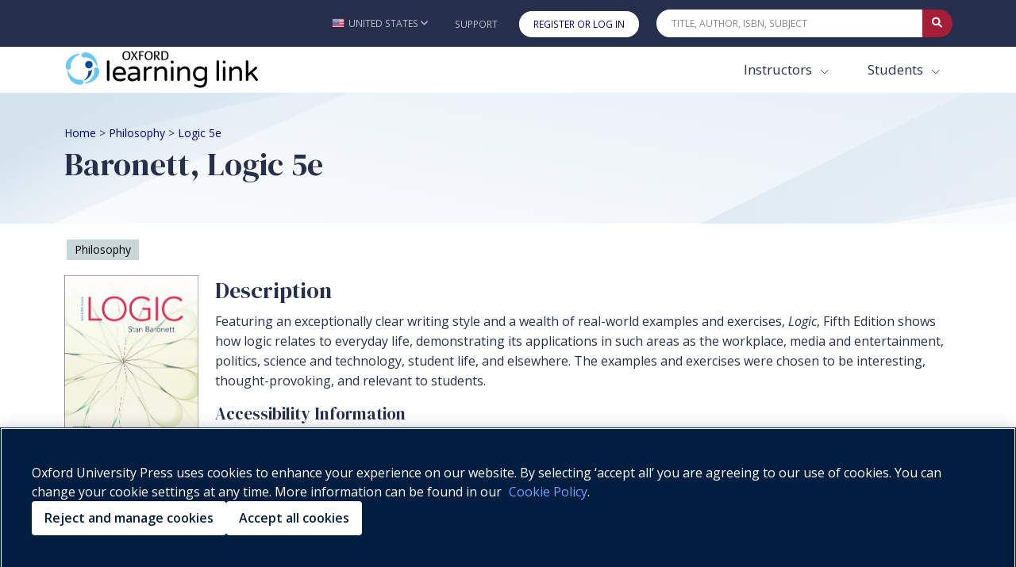

--- FILE ---
content_type: text/html; charset=utf-8
request_url: https://learninglink.oup.com/access/baronett5e
body_size: 15005
content:
<!DOCTYPE html>
<!--[if IE 8]> <html lang="en" class="ie8"> <![endif]-->
<!--[if IE 9]> <html lang="en" class="ie9"> <![endif]-->
<!--[if IE]> <html lang="en"> <![endif]-->
<!--[if !IE]><!--> <html lang="en"> <!--<![endif]-->

<head>

    
      <script>
          (function() {
              //fetching the domain name from env to comapre with current URL to determine whether or not the request is proxy
              //eg: arc-next.oup-arc.com is standard url and other domains are considered as proxy,like iws etc
              var arcDomain = "learninglink.oup.com";
              var isProxy = !window.location.hostname.includes(arcDomain);

              if (!isProxy) {
                
        var script = document.createElement("script");
        script.src = "https://cdn-ukwest.onetrust.com/consent/01910bb7-08d4-723a-9fcb-b619b81f0da1/OtAutoBlock.js";
        ;
        script.type = "text/javascript";
document.head.appendChild(script);
                
        var script = document.createElement("script");
        script.src = "https://cdn-ukwest.onetrust.com/scripttemplates/otSDKStub.js";
        ;
        script.type = "text/javascript";
script.setAttribute("charset", "UTF-8");
script.setAttribute("data-domain-script", "01910bb7-08d4-723a-9fcb-b619b81f0da1");
document.head.appendChild(script);
                
        var script = document.createElement("script");
        ;
        script.text = "function OptanonWrapper() { }";;
        script.type = "text/javascript";
document.head.appendChild(script);
            }
          })();
      </script>
  
    <!-- Google Tag Manager (GA4)-->
    
    <!-- End Google Tag Manager (GA4)-->
    
    <!-- Google Tag Manager -->
    
    <!-- End Google Tag Manager -->
          <title>Logic 5e - Oxford Learning Link</title>

    <!-- Meta -->
    <meta charset="utf-8">
    <meta name="viewport" content="width=device-width, initial-scale=1.0">
    <meta name="description" content="">
    <meta name="author" content="">
    

    <!-- Favicon -->
        <link rel="shortcut icon" href="/img/favicon.ico">

    <!-- Google Fonts -->
    <link href="https://fonts.googleapis.com/css?family=Barlow:300,400,400i,500,700%7CAlegreya:400" rel="stylesheet">
    
    <link rel="stylesheet" href="https://fonts.googleapis.com/css2?family=DM+Serif+Display&family=Open+Sans:ital,wght@0,300;0,400;0,500;0,600;0,700;0,800;1,300;1,400;1,500;1,600;1,700;1,800&display=swap">
    
    <link rel="stylesheet" href="https://cdnjs.cloudflare.com/ajax/libs/bootstrap/5.0.0/css/bootstrap.min.css" integrity="sha512-NZ19NrT58XPK5sXqXnnvtf9T5kLXSzGQlVZL9taZWeTBtXoN3xIfTdxbkQh6QSoJfJgpojRqMfhyqBAAEeiXcA==" crossorigin="anonymous">
    
    <link href="https://maxcdn.bootstrapcdn.com/font-awesome/4.7.0/css/font-awesome.min.css" rel="stylesheet" integrity="sha384-wvfXpqpZZVQGK6TAh5PVlGOfQNHSoD2xbE+QkPxCAFlNEevoEH3Sl0sibVcOQVnN" crossorigin="anonymous">
    
    
    <link rel="stylesheet" href="https://cdn.datatables.net/1.10.24/css/jquery.dataTables.min.css" integrity="sha384-DN+p0TZbymSf3/9eO1hUms7UTLKleVVdZM3++HP8/0hHYdgjUW7/dei+Jd0U45oF" crossorigin="anonymous" type="text/css">
    
    <link rel="stylesheet" href="/vendor/icon-hs/style.css">
    <link rel="stylesheet" href="/vendor/icon-material/material-icons.css">
    <link rel="stylesheet" href="/vendor/icon-line-pro/style.css">
    
    <!-- Combined and minified css, using gulp -->
    <link rel="stylesheet" href="/build/css/stylesheet.css">
    <style>
    		#imager-large:focus{
    			outline: 3px #a61d37 dashed !important;
    		}
    </style>

    <!-- CSS Customization TODO: add these later-->
    <!--<link rel="stylesheet" href="/css/dark-blue.css" id="style_color">
    <link rel="stylesheet" href="/css/blnd.css">-->

<!--
    <script src="/vendor/jquery/jquery.min.js"></script>
-->
    <script
  src="https://code.jquery.com/jquery-3.2.1.min.js"
  integrity="sha256-hwg4gsxgFZhOsEEamdOYGBf13FyQuiTwlAQgxVSNgt4="
  crossorigin="anonymous"></script>
<!--
    <script src="/vendor/jquery-migrate/jquery-migrate.min.js"></script>
-->
<script
  src="https://code.jquery.com/jquery-migrate-3.0.0.min.js"
  integrity="sha256-JklDYODbg0X+8sPiKkcFURb5z7RvlNMIaE3RA2z97vw="
  crossorigin="anonymous"></script>

  <link rel="stylesheet" href="https://code.jquery.com/ui/1.12.1/themes/base/jquery-ui.css">

  <script src="https://code.jquery.com/ui/1.12.1/jquery-ui.min.js" crossorigin="anonymous"></script>

    <script src="/js/hs.core.js"></script>

    <script src="/js/custom/polyfills.js"></script>

    <!--font-awesome version 6.0 -->
<!--
    <script src="https://kit.fontawesome.com/3add447835.js" crossorigin="anonymous"></script>
-->
  <link rel="stylesheet" href="https://cdnjs.cloudflare.com/ajax/libs/font-awesome/6.0.0/css/all.min.css">
  <link href="/vendor/select2/select2.min.css" rel="stylesheet" />
  <script src="/vendor/select2/select2.min.js"></script>

    <script src="https://www.google.com/recaptcha/api.js?onload=initializeRecaptchas&render=explicit" async defer></script>

	<!-- Global site tag (gtag.js) - Google Analytics -->
	
	<script async src="/vendor/google-analytics/gtag-prod.js"></script>
	
	<script>
	  var userId = '';
	  var courseId = '';
	  var allowedReferrerId = '';
		window.dataLayer = window.dataLayer || [];
		function gtag(){dataLayer.push(arguments);}
		gtag('js', new Date());
	  gtag('config', 'G-R73EBNEP6L', {'oll_user_id': userId ? userId : undefined, 'course_id': courseId ? courseId : undefined, 'allowed_referrer_id': allowedReferrerId ? allowedReferrerId : undefined});
	  function sendEventOnEvent(event) {
	    var self = this;
	    event.preventDefault();
	    function resumeDefault(a) {
	      if (redirectTo) {
	        if (self.id === 'downloadFile') {
	          window.location = redirectTo;
	          return false;
	        }
	        else {
	          return true;
	        }
	      }
	      else {
	        $(a.id).off('click').click();
	      }
	    };
	    try {
	      var target = event.currentTarget;
	      var attributes = target.attributes;
	      var category = attributes.gacategory.value;
	      var action = attributes.gaaction.value + ": " + event.type;
	      var label = attributes.galabel.value;
	      var value = attributes.gavalue.value;
	      if (attributes.garedirect) {
	        var redirectTo = attributes.garedirect.value;
	      }
	    } catch (e) {
	      resumeDefault(self);
	    }
	    if (!category || !action) {
	      resumeDefault(self);
	    }
	    else {
	      let params = {
	        'event_category': category,
	        'event_label': label,
	        'value': value
	      };
	      if (redirectTo) {
	        function callback() {
	          if(self.id === 'downloadFile') {
	            window.location = redirectTo;
	            return false;
	          }
	          else {
	            return true;
	          }
	        };
	        params.transport_type = 'beacon';
	        params.event_callback = callback;
	      }
	      gtag('event', action, params);
	    }
	  };
	  function sendGAEvent(action, params) {
	    gtag('event', action, params);
	  }
	  let currentFile = null;
	  function initAudioEventTracking(event) {
	    let self = this;
	    let target = event.currentTarget;
	    let attributes = target.attributes;
	    let product = attributes.gaproduct.value;
	    let resource = attributes.garesource.value;
	    let value = 1;
	    if(!currentFile || currentFile !== resource) {
	      $('#audioStreamer').off('play').off('pause').off('ended');
	      setTimeout(function() {
	        $('#audioStreamer').attr('gacategory', product).attr('galabel', resource).attr('gaaction', 'Audio');
	        $('#audioStreamer').on('play', sendEventOnEvent);
	        $('#audioStreamer').on('pause', sendEventOnEvent);
	        $('#audioStreamer').on('ended', sendEventOnEvent);
	        //on first play trigger the play event
	        gtag('event', 'Audio: play', {
	          'event_category': product,
	          'event_label': resource,
	          'value': value
	        });
	      }, 500);
	    }
	    currentFile = resource;
	  }
	  function sendRCEvent( event ){
	    let allFrames = $('iframe.iframe-assessment');
	    let totalFrameNum = allFrames.length;
	    let gaEvent = '';
	    $('iframe.iframe-assessment').each(function( index ) {
	      let realIndex = index + 1;
	      if(this.style.display === 'block'){
	        gaEvent = 'RC: ' + $(event.currentTarget).attr('class').substring(0, 4) + ' go to page ' + realIndex;
	        if(realIndex === totalFrameNum) {
	          gaEvent = 'RC: ' + $(event.currentTarget).attr('class').substring(0, 4) + ' go to last page';
	        }
	        gtag('event', gaEvent, {
	          'event_category': product,
	          'event_label': resource,
	          'value': 0
	        });
	      }
	    });
	  }
	  $(document).ready(
	    function() {
	      $('#streamingVideo').on('play', sendEventOnEvent);
	      $('#streamingVideo').on('pause', sendEventOnEvent);
	      $('#streamingVideo').on('ended', sendEventOnEvent);
	      $('#streamingAudio').on('play', sendEventOnEvent);
	      $('#streamingAudio').on('pause', sendEventOnEvent);
	      $('#streamingAudio').on('ended', sendEventOnEvent);
	      $('#downloadFile').on('click', sendEventOnEvent);
	      $('.streamingAudio').on('click', initAudioEventTracking);
	      $('.type_Download article').on('click', function(e) {
	        //don't sendEventOnEvent if a link doesn't require ga, e.g. sign in
	        if (!e.target.attributes.href || e.target.attributes.gaaction) {
	          sendEventOnEvent(e);
	        }
	      });
	      $('.downloadPartialIcon').on('click', function(event) {
	        window.location = event.currentTarget.attributes.garedirect.value;
	      });
	      $('.nextResourceCollectionBtn, .prevResourceCollectionBtn').on('click', sendRCEvent);
	    }
	  );
	  $(document).ajaxSend(
	    function (event, request, settings) {
	      let postUrl = settings.url;
	      if(postUrl === '/access/content/evaluate') {
	        sendGAEvent(content + ': submission', {
	          'event_category': product,
	          'event_label': resource,
	          'value': 1
	        });
	      }
	    }
	  );
	  let product = "baronett5e";
	  let resource = "";
	  let content = "";
	  sendGAEvent('Product: load', {
	    'event_category': product,
	    'event_label': '',
	    'value': 1
	  });
	</script>
	



</head>

<body class="header-fixed">

<!-- Google Tag Manager (noscript) (GA4)-->

<!-- End Google Tag Manager (noscript) (GA4)-->

<!-- Google Tag Manager (noscript) -->
<!-- End Google Tag Manager (noscript) -->



<div class="wrapper">
    <a tabindex="-1" aria-hidden="true"
      class="skip-main btn align-items-center g-color-white g-bg-primary g-font-size-16 g-rounded-30 g-px-30 g-py-13"
      href="#body">Skip to main content</a>
    <!-- Header -->
    <header id="js-header" class="u-header">
    	<div class="u-header__section">
    			<!-- Topbar -->
    			<div class="g-bg-main">
    			  <div class="container g-py-5" role="navigation" aria-label="Top Bar">
    			    <ul class="list-inline d-flex align-items-center g-mb-0">
    			      <!-- Locale -->
    			      <li class="list-inline-item g-pos-rel ms-lg-auto">
    			        <a id="country-selector-invoker"
    			          aria-haspopup="true" role="button" aria-label="United States - Change Country"
    			          class="d-flex align-items-center u-link-v5 g-color-white-opacity-0_7 g-color-white--hover g-font-size-12 text-uppercase g-pl-0 g-pl-10--lg g-pr-10 g-py-15"
    			          href="#"  data-bs-toggle="modal" data-bs-target="#countryModal">
    			          <img id="country-selector-image" alt="" src="/img/icons/flags/United%20States%20of%20America(USA).png"
    			            class="img-fluid g-width-16 g-mr-5" />
    			          <span id="country-selector-name">United States</span>
    			          <i aria-hidden="true" class="g-ml-3 fa fa-angle-down"></i>
    			        </a>
    			      
    			      </li>
    			      <!-- End Locale -->
    			      <!-- Jump To -->
    			      <li class="list-inline-item g-pos-rel c-wml">
    			        <a id="jump-to-dropdown-invoker" class="d-block d-lg-none u-link-v5 g-color-white-opacity-0_7 g-color-white--hover g-font-size-12 text-uppercase g-py-7" href="#"
    			           aria-controls="jump-to-dropdown"
    			           aria-expanded="false"
    			           data-dropdown-target="#jump-to-dropdown"
    			           data-dropdown-type="css-animation"
    			           data-dropdown-duration="50"
    			           data-dropdown-delay="50"
    			           data-dropdown-hide-on-scroll="true"
    			           data-dropdown-animation-in="fadeIn"
    			           data-dropdown-animation-out="fadeOut">
    			          Jump To
    			          <i aria-hidden="true" class="g-ml-3 fa fa-angle-down"></i>
    			        </a>
    			        <ul id="jump-to-dropdown" class="list-unstyled u-shadow-v39 g-brd-around g-brd-4 g-brd-white g-bg-secondary g-pos-abs g-left-0 g-z-index-99 g-mt-13"
    			            aria-labelledby="jump-to-dropdown-invoker">
    			          
    			         <li class="dropdown-item g-brd-bottom g-brd-2 g-brd-white g-px-0 g-py-2">
    			            <a id="jump-to-support" class="nav-link g-color-main g-color-primary--hover g-bg-secondary-dark-v2--hover g-font-size-default" role="button" href="https://support.learninglink.oup.com/">Support</a>
    			          </li>
    			          <li class="dropdown-item g-px-0 g-py-2">
    			            <a id="jump-to-signin"class="nav-link g-color-white g-bg-primary g-bg-primary-light-v1--hover g-font-size-default" role="button" href="/ollSignin">Register or Log In</a>
    			          </li>
    			        </ul>
    			      </li>
    			      <!-- End Jump To -->
    			      <!-- Links -->
    			      
    			      <li class="list-inline-item d-none d-lg-inline-block">
    			        <a href="https://support.learninglink.oup.com/" class="u-link-v5 g-color-white-opacity-0_7 g-color-white--hover g-font-size-12 text-uppercase g-px-10 g-py-15">Support</a>
    			      </li>
    			        <li class="list-inline-item d-none d-lg-inline-block">
    			          <a id="header-signin-button" class="u-link-v5 u-shadow-v19 g-color-white--hover g-bg-white g-bg-primary--hover g-font-size-12 text-uppercase g-rounded-20 g-px-18 g-py-8 g-ml-10" role="button" href="/ollSignin">Register or Log In</a>
    			        </li>
    			      <!-- End Links -->
    			      <!-- Search -->
    			      <li class="list-inline-item g-ml-15--lg ms-auto c-mn col-xl-4 col-lg-4 col-md-5 col-sm-7 col-7">
    			        <form id="searchform-1" class="input-group u-shadow-v19 g-brd-primary--focus g-rounded-20">
    			          <input id="quicksearch"
    			            class="form-control g-brd-none g-bg-white g-font-size-12 text-uppercase g-rounded-left-20 g-pl-20 g-py-9"
    			            type="search" aria-label="Quick Search" placeholder="Title, Author, ISBN, Subject"
    			            onkeydown=" var e = event || window.event; if (e.keyCode == 13) { e.preventDefault(); document.getElementById('quicksearch-btn').click(); } ">
    			          <button id="clear-search" type="button" aria-label="Clear search" style="border: none;cursor: pointer;color: black;display: none;font-size: 10px;background: white;">✕</button>
    			          <button id="quicksearch-btn"
    			            class="btn input-group-addon d-flex align-items-center g-brd-none g-color-white g-bg-primary g-bg-primary-light-v1--hover g-font-size-13 g-rounded-right-20 g-transition-0_2"
    			            type="button" aria-label="Submit Quick Search"
    			            onClick="if (document.getElementById('quicksearch').value.trim().length>0) { document.location='/search/'+document.getElementById('quicksearch').value.trim().toLowerCase(); }">
    			            <i class="fa fa-search"></i>
    			          </button>
    			        </form>
    			      </li>
    			      <!-- End Search -->
    			    </ul>
    			  </div>
    			</div>
    			<!-- End Topbar -->
    			<div id="stickynav" class="g-bg-white " data-responsive="true" >
    			  <div class="container">
    			    <!--Nav-->
    			    <nav style="flex-wrap: nowrap;" class="js-mega-menu navbar navbar-expand-lg g-px-0 g-py-5 g-py-0--lg">
    			      <!-- Logo -->
    			      <a class="navbar-brand g-max-width-300 c-w-100" href="/" aria-label="Oxford Learning Link">
    			        <img class="img-fluid g-hidden-lg-down" src="/img/logo/logoLink.png" alt="Oxford Learning Link">
    			        <img class="img-fluid g-width-220 g-hidden-md-down g-hidden-xl-up" src="/img/logo/logoLink.png" alt="Oxford Learning Link">
    			        <img class="img-fluid g-width-250 g-hidden-lg-up" src="/img/logo/logoLink.png" alt="Oxford Learning Link">
    			      </a>
    			      <!-- End Logo -->
    			      <!-- Responsive Toggle Button -->
    			      <button class="navbar-toggler navbar-toggler-right btn g-line-height-1 g-brd-none g-pa-0" type="button"
    			              title="Toggle navigation hamburger button"
    			              aria-label="Toggle navigation hamburger button"
    			              aria-expanded="false"
    			              aria-controls="navBar"
    			              data-bs-toggle="collapse"
    			              data-bs-target="#navBar">
    			        <span class="hamburger hamburger--slider g-px-0">
    			          <span class="hamburger-box">
    			            <span class="hamburger-inner"></span>
    			          </span>
    			        </span>
    			      </button>
    			      <!-- End Responsive Toggle Button -->
    			      <!-- Navigation -->
    			      <div id="navBar" class="collapse navbar-collapse">
    			        <ul class="navbar-nav align-items-lg-center g-py-10 g-py-0--lg ms-auto">
    			          <!--Harcoded Links Start-->
    			          <li style="margin-right:3px" class="nav-item ">
    			            <div class="dropdown" style="margin-right: 14px">
    			              <button class="btn dropdown-toggle nav-link g-color-primary--hover g-font-size-15 g-font-size-17--xl g-px-15 g-py-5 g-py-10--lg bg-white" type="button" id="dropdownInstructor" data-bs-toggle="dropdown" aria-haspopup="true" aria-expanded="false">
    			                Instructors
    			              </button>
    			              <div class="dropdown-menu dropdown-menu-right rounded-0 mt-0 border-white pt-3 pb-3" aria-labelledby="dropdownInstructor" style="opacity: 1;box-shadow: 0px 3px 6px #00000029;
    			      ">
    			                <a href="/search/?audience=Instructor&start=0&limit=50" class="dropdown-item nav-link g-color-primary--hover g-font-size-15 g-font-size-17--xl g-px-15 g-py-5 g-py-10--lg">Browse Products</a>
    			                <a href="/instructors" class="dropdown-item nav-link g-color-primary--hover g-font-size-15 g-font-size-17--xl g-px-15 g-py-5 g-py-10--lg">Getting Started</a>
    			              </div>
    			            </div>
    			      		</li>
    			      		<li class="nav-item">
    			            <div class="dropdown">
    			              <button class="btn dropdown-toggle nav-link g-color-primary--hover g-font-size-15 g-font-size-17--xl g-px-15 g-py-5 g-py-10--lg bg-white" type="button" id="dropdownStudent" data-bs-toggle="dropdown" aria-haspopup="true" aria-expanded="false">
    			                Students
    			              </button>
    			              <div class="dropdown-menu dropdown-menu-right rounded-0 mt-0 border-white pt-3 pb-3" aria-labelledby="dropdownStudent" style="opacity: 1;box-shadow: 0px 3px 6px #00000029;
    			      ">
    			                <a href="/search/?audience=Student&start=0&limit=50" class="dropdown-item nav-link g-color-primary--hover g-font-size-15 g-font-size-17--xl g-px-15 g-py-5 g-py-10--lg">Browse Products</a>
    			                <a href="/students" class="dropdown-item nav-link g-color-primary--hover g-font-size-15 g-font-size-17--xl g-px-15 g-py-5 g-py-10--lg">Getting Started</a>
    			              </div>
    			            </div>
    			      		</li>
    			          <!--Harcoded Links End-->
    			        </ul>
    			      </div>
    			      <!-- End Navigation -->
    			    </nav>
    			    <!-- End Nav -->
    			  </div>
    			</div>
    	</div>
    </header>
	<div id="body" tabindex="-1" role="main" aria-label="main content">
    <script>
    	$(document).ready(function(){
    
          $.ajax({
                    type: 'GET',
                    url: '/messageTime/getFlashMessageTime',
                    data: {
                      user: "",
                      content: "" || "60659444e7eb3f00188dfe64"
                    },
                    dataType: 'json'
                }).done(function (response) {
                       if (response !== null) {
                        var diff =  ((new Date().getTime() - response.time)/(1000)).toFixed(1);
    					var hours = diff/(60*60);
    					if(!response.time || (response.time && hours >6)){
    						/*
    						if time does not exist(user didn't close the flash)
    						or the time when a user had closed the flash message , was before 6 hours,
    					    then only display the flash with 15 seconds timeout
    						*/
    						$('.alert-dismissable-flashmessage').finish().show().delay(15000).fadeOut("fast");
    					}
                       }
                  });
    	$('.close').click(function(e){
    // save the current time when user closes the flash message
        e.preventDefault();
    	$.ajax({
              type: 'POST',
              url: '/messageTime/saveFlashMessageTime',
              data: {
                flashMessageTime : new Date().getTime(),
    			user : "",
    			content: "" || "60659444e7eb3f00188dfe64"
              },
              dataType: 'json',
              encode: true
            })
        })
     })
    </script>
		<!-- banner -->
		<div class="g-bg-img-hero" style="background-image: url(/include/svg/svg-bg1.svg);">
		  <div class="container g-py-20 g-py-40--lg">
		    <!-- Breadcrumbs -->
		    <nav id='bcDefault' class='crumbList' aria-label='Breadcrumbs'><ol><li><a aria-label="Breadcrumb Home" href="/">Home</a></li><li><span aria-hidden="true"> > </span><a aria-label="Breadcrumb Philosophy" href="/search/?discipline=Philosophy">Philosophy</a></li><li><span aria-hidden="true"> > </span><a aria-current="page" aria-label="Breadcrumb Logic 5e" href="baronett5e">Logic 5e</a></li></ol></nav>
		<nav id='bc562008580290e9994a9f5af4' class='crumbList' aria-label='Breadcrumbs' style='display:none;'><ol><li><a aria-label="Breadcrumb Home" href="/">Home</a></li><li><span aria-hidden="true"> > </span><a aria-label="Breadcrumb Philosophy" href="/search/?discipline=Philosophy">Philosophy</a></li><li><span aria-hidden="true"> > </span><a aria-current="page" aria-label="Breadcrumb Logic 5e" href="baronett5e">Logic 5e</a></li></ol></nav>
		
		    <h1 class="g-font-size-40--md">Baronett, Logic 5e</h1>
		    <!-- End Breadcrumbs -->
		  </div>
		</div>
		<!-- end banner-->
		<!-- view body -->
		<!--
    implemented accessible tabs as per:
    https://a11y.nicolas-hoffmann.net/tabs/
-->
<script src="/js/lib/jquery-accessible-tabs.js"></script>

<!--=== Container Part ===-->
<div class="container">
  <div class="content">
    <div class="row g-my-20" role="region" aria-label="product">
      <!--filters start-->
      <!--filters end-->
      <!--discipline tags-->
      <ul class="w-100 ps-3 disciplineTagList">
				<li class="disciplineTag me-2">Philosophy</li>
      </ul>
      <div class=" col-sm-2 g-hidden-xs-down">
          <img class="img-fluid" alt="" title="" src="/protected/files/product/cover/1629319261914-9780197602362.png" >      </div>
      <div id="alphaSort" class=" col-10" >
            <h2>Description</h2>
            <div class="small-h-tags"><p>Featuring an exceptionally clear writing style and a wealth of real-world examples and exercises, <em>Logic</em>, Fifth Edition shows how logic relates to everyday life, demonstrating its applications in such areas as the workplace, media and entertainment, politics, science and technology, student life, and elsewhere. The examples and exercises were chosen to be interesting, thought-provoking, and relevant to students.</p>
              <h4>Accessibility Information</h4>
              <div>
                <iframe src="https://a11y-panel.vitalsource.com?vbid=9780197602362" width="100%" height="100%"  allowfullscreen style="border: 1px solid #ccc !important" > </iframe>
              </div>
            </div>
            
            <h2 id="resourcesFor">Resources for Logic 5e</h2>
            <span class="authorSearchResultNum visually-hidden" aria-live="assertive"></span>
            <div id="noResults" class="d-none">
              <i class="fa fa-info-circle fa-5x mb-4" aria-hidden="true"></i>
              <p class="h4">No results were found</p>
              <p>Suggestions:</p>
              <ul>
                <li>Make sure the author's name is spelled correctly</li>
                <li>Make sure you are in the right Discipline</li>
                <li>Try searching only the last name</li>
              </ul>
            </div>
              <div onclick="window.location='/access/baronett5e-instructor-resources';"
              	class="productHovering u-shadow-v5 g-bg-white g-brd-around g-brd-gray-light-v4 g-line-height-1 g-pa-10 g-mb-20 searchResult" data-relevance="" data-title="Logic 5e Instructor Resources" data-author="Baronett">
              	<div class="row g-hidden-xs-down">
              		<div class="col-3 col-lg-2">
              				<img class="img-fluid" src="/protected/files/product/cover/1629319261914-9780197602362.png" alt="">
              		</div>
              		<div class="col-9 col-lg-10 u-carousel--v4 g-min-height-80">
              			<div id="606594d5714e0100182f3a3e-xs-down" class="row group-Instructor ">
              				<div class="col-10">
              					<h3 class="sanSerif titleHovering mb-10"><a class="u-link-v5 g-color-darkblue g-color-primary--hover g-font-size-18" href="/access/baronett5e-instructor-resources">Logic 5e Instructor Resources</a></h3>
              				</div>
              				<div class="col-2">
              					<div class="updated-recently-true"><i class='fa fa-bell' aria-hidden='true'></i></div>
              					<div class="updated-sincelast-"><i class='fa fa-bell' aria-hidden='true'></i></div>
              					<div class="Published-product">
              							<i class='fa fa-2x fa-star-half-o' aria-hidden='true'></i>
              					</div>
              				</div>
              			</div>
              			<p class="author__Baronett"> Baronett</p>
              			<div class="small-h-tags"><p>Instructor Resources for Baronett, <em>Logic</em> 5e, including:</p> <ul> <li>Answers to in-text exercises</li> <li>Test Bank (in multiple forms and formats)</li> <li>PowerPoint Slides</li> </ul></div>
              			<ul class="w-100 mt-3 ps-0 disciplineTagList audienceTagList">
              			</ul>
              		</div>
              	</div>
              	<div class="row g-hidden-sm-up">
              		<div class="col-5">
              				<img class="img-fluid" src="/protected/files/product/cover/1629319261914-9780197602362.png" alt="">
              		</div>
              		<div class="col-7 u-carousel--v4 g-min-height-80">
              			<div id="606594d5714e0100182f3a3e-sm-up" class="row group-Instructor ">
              				<div class="col-12">
              					<h3 class="sanSerif titleHovering mb-10"><a class="u-link-v5 g-color-darkblue g-color-primary--hover g-font-size-18" href="/access/baronett5e-instructor-resources">Logic 5e Instructor Resources</a></h3>
              				</div>
              			</div>
              			<p class="author__Baronett"> Baronett</p>
              			<p>Instructor Resources for Baronett, <em>Logic</em> 5e, including:</p> <ul> <li>Answers to in-text exercises</li> <li>Test Bank (in multiple forms and formats)</li> <li>PowerPoint Slides</li> </ul>
              		</div>
              	</div>
              </div>
              <div onclick="window.location='/access/baronett5e-student-resources';"
              	class="productHovering u-shadow-v5 g-bg-white g-brd-around g-brd-gray-light-v4 g-line-height-1 g-pa-10 g-mb-20 searchResult" data-relevance="" data-title="Logic 5e Student Resources" data-author="Baronett">
              	<div class="row g-hidden-xs-down">
              		<div class="col-3 col-lg-2">
              				<img class="img-fluid" src="/protected/files/product/cover/1629319261914-9780197602362.png" alt="">
              		</div>
              		<div class="col-9 col-lg-10 u-carousel--v4 g-min-height-80">
              			<div id="606595998fa8bf0011f36336-xs-down" class="row group-Student ">
              				<div class="col-10">
              					<h3 class="sanSerif titleHovering mb-10"><a class="u-link-v5 g-color-darkblue g-color-primary--hover g-font-size-18" href="/access/baronett5e-student-resources">Logic 5e Student Resources</a></h3>
              				</div>
              				<div class="col-2">
              					<div class="updated-recently-false"><i class='fa fa-bell' aria-hidden='true'></i></div>
              					<div class="updated-sincelast-"><i class='fa fa-bell' aria-hidden='true'></i></div>
              					<div class="Published-product">
              							<i class='fa fa-2x fa-star-half-o' aria-hidden='true'></i>
              					</div>
              				</div>
              			</div>
              			<p class="author__Baronett"> Baronett</p>
              			<div class="small-h-tags"><h2>Sample resources are available for Chapters 1 and 6</h2> <p>Student Resources for Baronett, <em>Logic</em> 5e, including:</p> <ul> <li>Enhanced e-book</li> <li>Practice exercises</li> <li>Video Tutorials for selected exercises in the text</li> <li>Lightboard videos</li> <li>Chapter Guides</li> <li>Chapter tip sheets</li> <li>Flashcards</li> </ul></div>
              			<ul class="w-100 mt-3 ps-0 disciplineTagList audienceTagList">
              			</ul>
              		</div>
              	</div>
              	<div class="row g-hidden-sm-up">
              		<div class="col-5">
              				<img class="img-fluid" src="/protected/files/product/cover/1629319261914-9780197602362.png" alt="">
              		</div>
              		<div class="col-7 u-carousel--v4 g-min-height-80">
              			<div id="606595998fa8bf0011f36336-sm-up" class="row group-Student ">
              				<div class="col-12">
              					<h3 class="sanSerif titleHovering mb-10"><a class="u-link-v5 g-color-darkblue g-color-primary--hover g-font-size-18" href="/access/baronett5e-student-resources">Logic 5e Student Resources</a></h3>
              				</div>
              			</div>
              			<p class="author__Baronett"> Baronett</p>
              			<h2>Sample resources are available for Chapters 1 and 6</h2> <p>Student Resources for Baronett, <em>Logic</em> 5e, including:</p> <ul> <li>Enhanced e-book</li> <li>Practice exercises</li> <li>Video Tut...</li></ul>
              		</div>
              	</div>
              </div>
      </div>
    </div>
    </div>
  </div>
</div>
<div class="container">
</div>
<!--=== End Container Part ===-->

<script src="https://unpkg.com/dompurify@2.3.8/dist/purify.js" integrity="sha384-v0Iv3sH9uO8L0ib97y1IBqqoA3WUxyygLk99Xmp56lZrxu551yg77t4Ad2P5m1d9" crossorigin="anonymous"></script>
<script src="/js/components/hs.tabs-accessible.js"></script>

<script>
  const TABBING_TIMEOUT = 200;
  const isReplaced = false;

  function setCookie(name,value,days) {
    var expires = "";
    if (days) {
        var date = new Date();
        date.setTime(date.getTime() + (days*24*60*60*1000));
        expires = "; expires=" + date.toUTCString();
    }
    document.cookie = name + "=" + (value || "")  + expires + "; path=/";
  }

  function getCookie(name) {
    var nameEQ = name + "=";
    var ca = document.cookie.split(';');
    for(var i=0;i < ca.length;i++) {
        var c = ca[i];
        while (c.charAt(0)==' ') c = c.substring(1,c.length);
        if (c.indexOf(nameEQ) == 0) return c.substring(nameEQ.length,c.length);
    }
    return null;
  }

  $('.close').click(function() {
    if(isReplaced) {
      let productList = getCookie('replacedProductList') == null ? [] : getCookie('replacedProductList').split(',') ;
      let product = window.location.href.split('#')[0].split('/');

      product = product[product.length -1];
      if(productList.indexOf(product) === -1) {
        productList.push(product)
        setCookie('replacedProductList', productList, 365);
      }
    }
  })

  $('.lastVistedProduct').click(function() {
      let product = window.location.href.split('#')[0].split('/');
      product = product[product.length -1];
      setCookie('lastVistedProduct', product, 7);
  })

  $(document).on('ready', function () {
    $(body).on("click", ".js-tablist__link", function(e) {
      $('[role="tabpanel"]').removeClass('active');

      setTimeout(function() {
        $('[role="tabpanel"]#' +  $(e.target).attr('aria-controls')).addClass('active');
      }, TABBING_TIMEOUT)
    });


    // initialization of tabs
    setTimeout(function() {
      $.HSCore.components.HSTabsAccessible.init('[role="tablist"]');

      // Change hash for page-reload
      $('a[data-bs-toggle="tab"]').on('shown.bs.tab', function (e) {
          window.location.hash = e.target.hash;
      });


    }, TABBING_TIMEOUT)

    setTimeout(function() {
      if ($('[role="tabpanel"]').length > 0) {
        $('[role="tabpanel"]').not('[aria-hidden="true"]').addClass('active');
        handleHashChange();
      }
    }, TABBING_TIMEOUT)

  });

  $(window).on('resize', function () {
    setTimeout(function () {
      $.HSCore.components.HSTabsAccessible.init('[role="tablist"]');
    }, 200);
  });


    // initialization of tabs
  /*$.HSCore.components.HSTabs.init('[role="tablist"]');
    $('.downloadCartBtn').tooltip({
      trigger : 'click',
    });
  });
  $(window).on('resize', function () {
    setTimeout(function () {
      $.HSCore.components.HSTabs.init('[role="tablist"]');
    }, 200);
  });*/
</script>

<style>
  /* new accessible tabs styling */
  label {
    margin: 0;
  }

  .js-tabs .invisible {
    border: 0;
    clip: rect(0 0 0 0);
    height: 1px;
    margin: -1px;
    overflow: hidden;
    padding: 0;
    position: absolute;
    width: 1px;
  }

  .js-tabs .js-tabcontent[aria-hidden=true] {
    display: none;
  }
  .js-tabs .js-tablist__link[aria-selected=true] {
    border-color: #a61d37;
    border-radius: 5px;
  }
  .js-tabs .nav-link {
    cursor: pointer;
  }
</style>

	<a id="back-to-top" href="#" class="btn u-shadow-v33 g-color-white g-bg-primary g-bg-main--hover g-font-size-default g-rounded-30" aria-label="Back to top" role="button">
	    <span class="d-none d-md-inline">Back to top</span>
	    <span><i class="fa fa-chevron-up"></i></span>
	</a>
	
	<script>
		if (/iPad/.test(navigator.userAgent)) {
			$('#back-to-top').addClass('visually-hidden');
			$('#back-to-top').fadeIn();
		}
		$(window).scroll(function () {
				if ($(this).scrollTop() > 500) {
					if (/iPad/.test(navigator.userAgent)) {
						$('#back-to-top').removeClass('visually-hidden');
					}				
					$('#back-to-top').fadeIn();				
				} else {
					if (/iPad/.test(navigator.userAgent)) {
						$('#back-to-top').addClass('visually-hidden');				
					} else {
						$('#back-to-top').fadeOut();
					}
				}
			});
			// scroll body to 0px on click
			$('#back-to-top').click(function () {
				$("#country-selector-invoker").focus();
			});
			// set autofocus to first visible element on top when activate by keyboard
			$('#back-to-top').on('keydown', function (e) {
				if (e.key === 'Enter' || e.keyCode === 13) {
					$("#country-selector-invoker").focus();
				}
			})
	</script>	</div>
    <!-- Footer -->
    
    <div class="oup-print-only">
      <div class="row">
        <div class="col-12 text-center">
          <p class="g-color-text u-label">Printed from
            <script language="JavaScript">document.write([location.protocol, '//', location.host, location.pathname].join(''));</script>
            , all rights reserved. &copy; Oxford University Press, 2026</p>
        </div>
      </div>
    </div>
    
    <footer id="footer" role="contentinfo" class="footer-v1 g-bg-secondary g-pt-20 g-pb-20">
      <div class="container">
        <div class="row">
    	<div class="col-12 col-md-6 g-mb-30 order-md-2 text-center">
            <!-- Footer Links -->
            <a class="u-link-v5 g-mx-5 g-color-footer-links g-color-primary--hover g-font-size-16" href="https://global.oup.com/privacy">Privacy Policy</a>  <span aria-hidden="true">|</span>  <a class="u-link-v5 g-mx-5 g-color-footer-links g-color-primary--hover g-font-size-16" href="https://global.oup.com/cookiepolicy/?siteid=arc&lang=en">Cookie Policy</a> <span aria-hidden="true">|</span> <a class="u-link-v5 g-mx-5 g-color-footer-links g-color-primary--hover g-font-size-16" href="/page/legal-notice">Legal Notice</a>  <span aria-hidden="true">|</span>  <a class="u-link-v5 g-mx-5 g-color-footer-links g-color-primary--hover g-font-size-16" href="/page/accessibility">Accessibility</a>  <span aria-hidden="true">|</span>  <a class="u-link-v5 g-mx-5 g-color-footer-links g-color-primary--hover g-font-size-16" href="/page/purchasing">Purchasing</a>  <span aria-hidden="true">|</span>  <a class="u-link-v5 g-mx-5 g-color-footer-links g-color-primary--hover g-font-size-16" href="https://support.learninglink.oup.com/s/">Support</a>  <span aria-hidden="true">|</span>  <a class="u-link-v5 g-mx-5 g-color-footer-links g-color-primary--hover g-font-size-16" href="/page/terms-and-conditions">Terms & Conditions</a>  <span aria-hidden="true">|</span>  <a class="u-link-v5 g-mx-5 g-color-footer-links g-color-primary--hover g-font-size-16" href="/page/platform-status">Platform Status</a>
            <!-- End Footer Links -->
            <!-- REMOVED contact us from footer as the function is now available in self service portal -->
          </div>
          <div class="col-12 col-md-3 order-md-1 g-mb-30">
            <a href="https://site.imsglobal.org/certifications/oxford-university-press/oxford-learning-link" class="btn">
              <img class="g-width-80" src="https://site.imsglobal.org/sites/default/files/media/images/logo_ims/1edtech_trusted-apps-certified.svg" alt="1EdTech TrustEd Apps Certified logo" style="max-width: 100%; display:block; margin:auto;">
            </a>
          </div>
          <div class="col-12 col-md-3 order-md-3 g-mb-30">
            <a href="https://www.oup.com" class="btn">
              <img class="g-width-200 pull-md-right" src="/img/logo/logo_dark.png" alt="Oxford University Press logo" style="max-width: 100%; display:block; margin:auto;">
            </a>
          </div>
          <div class="col-12 order-md-4 g-mb-30">
            <p class="g-color-text text-center">&copy; Oxford University Press, 2026</p>
          </div>
        </div>
      </div>
    </footer>
    <!-- End Footer -->
    
    
    
    <div class="modal fade" id="countryModal" tabindex="-1" role="dialog" aria-labelledby="countryModalLabel" aria-hidden="true">
      <div class="modal-dialog modal-lg" role="document">
        <div class="modal-content">
          <div class="modal-header">
            <h2 class="h4 modal-title" id="countryModalLabel">Select your Country</h2>
            <span role="tablist">
              <button type="button" class="btn-close" data-bs-toggle="tooltip" data-bs-dismiss="modal" aria-label="Expanded modal, click to close" role="button" title="Close (Esc)">
              </button>
            </span>
          </div>
          <div class="modal-search g-pa-10">
            <input id="filter" aria-label="Search to select your country" class="form-control g-bg-white g-font-size-12 text-uppercase g-py-10" type="text" placeholder="Search..." />
          </div>
          <div class="modal-body"></div>
          <div class="modal-footer">
            <button type="button" class="btn btn-primary" data-bs-dismiss="modal">Close</button>
          </div>
        </div>
      </div>
    </div>
</div><!--/wrapper-->
<script src="https://lti.oupsupport.com/CDN/js/popper.min.js" integrity="sha384-lLptG7ipvPk5fiQI9xXS3JwOIqWy7i/8q0M7nruqH4Dp/QAAZpA0BVh+mLPBgKrm" crossorigin="anonymous"></script> 
<script src="https://cdnjs.cloudflare.com/ajax/libs/bootstrap/5.0.0/js/bootstrap.min.js"
    integrity="sha512-Pv/SmxhkTB6tWGQWDa6gHgJpfBdIpyUy59QkbshS1948GRmj6WgZz18PaDMOqaEyKLRAvgil7sx/WACNGE4Txw=="
    crossorigin="anonymous"></script>
<script src="https://lti.oupsupport.com/CDN/js/dataTables.min.js" integrity="sha384-mmRkl7JcZoi5w53dYggdqBHTx+gVmQFy0/5xQ4QrALXRov554xquJs1BYUuTMr1C" crossorigin="anonymous"></script>


<script type="text/javascript" src="/build/js/bundle.js"></script>

<script type="text/javascript">
  function locale(countryCode){
    var thisPath = window.location.pathname;
   setCookieVal('lastSetCountry', countryCode, 365);
    window.location.replace("/locale?locale=" + countryCode + "&redirect=" + thisPath );
  }

  function setCookieVal(name,value,days) {
    var expires = "";
    if (days) {
        var date = new Date();
        date.setTime(date.getTime() + (days*24*60*60*1000));
        expires = "; expires=" + date.toUTCString();
    }
    document.cookie = name + "=" + (value || "")  + expires + "; path=/";
  }

  $(document).ready(function() {
    var l = "en";
    if(l == "en gb") l = "engb";
    if(l == "en us" || l == "en us,en") l = "enus";
    var imageSRC = $('#'+ l).find('img').attr("src");
    var countryName = $('#'+ l).children('a').text();
    //$('#country-selector-image').attr("src",imageSRC);
    //$('#country-selector-name').text(countryName);
    if (l === 'engb') {
      var currentLink = $('#globalPurchaseURL').attr('href');
      if (!currentLink) return;

      //$('#globalPurchaseURL').attr('href',currentLink.replace('register.dashboard.oup.com','register-uk.dashboard.oup.com') );
    }
    else if (l === 'ca' ) {
      var currentLink = $('#globalPurchaseURL').attr('href');
      if (!currentLink) return;

      //$('#globalPurchaseURL').attr('href',currentLink.replace('register.dashboard.oup.com','register-ca.dashboard.oup.com') );
    }
    //globalPurchaseURL

  });

   $('#countryModal').on('show.bs.modal', function (event) {
     if ( ! $('#countryModal .modal-body').hasClass('loaded') ) {
        $.getJSON( "/js/locales.json", function( data ) {
          var items = [];

          $.each( data, function( key, val ) {
            //items.push( "<div class='row'><div class='col-sm-12'><a href='#' onclick=\"locale('"+key+"')\"><img src=\"/img/icons/flags/"+val.flag+"\" class='img-flag img-fluid g-width-16 g-mr-5'>"+val.name+"</a></div></div>" );
            $('#countryModal .modal-body').append("<div class='row'><div class='col-sm-12'><a href='#' class='country-name' onclick=\"locale('"+key+"')\" title=\"Select "+val.name+" as your country.\"><img src=\"/img/icons/flags/"+val.flag+"\" class='img-flag img-fluid g-width-16 g-mr-5' alt=\"\">"+val.name+"</a></div></div>");
          });

          //$('#countryModal .modal-body').append(items.join( "" ) );
          $('#countryModal .modal-body').addClass('loaded');
        });
     }
     $('#country-selector-invoker').attr('aria-expanded', 'true');
   });

   $('#countryModal').on('hide.bs.modal', function(event) {
     $('#country-selector-invoker').attr('aria-expanded', 'false');
   });

   $('#countryModal').on('shown.bs.modal', function () {
      $('#countryModal button.close').trigger('focus');
      trapFocus($('#countryModal'));
   });

</script>
<script>
    $(function () {
        var currentPage = '60659444e7eb3f00188dfe64';
        var lastSavedPage = sessionStorage.getItem("lastSavedPage");
        var bcParent = '';

        if (lastSavedPage == currentPage) {
            bcParent = sessionStorage.getItem("bcParent");
        }
        else {
            bcParent = lastSavedPage;
            sessionStorage.setItem("bcParent", lastSavedPage);
            sessionStorage.setItem("lastSavedPage", currentPage);
        }

        $('.crumbList').hide();

        if ($('#bc' + bcParent).length > 0) {
            $('#bc' + bcParent).show();
        }
        else {
            $("#bcDefault").show();
        }
    });
</script></body>
</html>


--- FILE ---
content_type: text/html; charset=UTF-8
request_url: https://a11y-panel.vitalsource.com/?vbid=9780197602362
body_size: 1747
content:

  <!DOCTYPE html>
  <html lang="en-US">
    <head>
      <meta charset="UTF-8" />
      <meta name="viewport" content="width=device-width, initial-scale=1.0, user-scalable=no" />
      <title>Accessibility Claims Panel</title>
    </head>
    <body class="a11y-panel-body" data-vst-theme="ocean" style="
    margin: 0;
    padding: 0;">
      <div id="a11y-panel-container" />
      
    <script>
      
  document.addEventListener('DOMContentLoaded', () => {
    const container = document.querySelector('#a11y-panel-container');
    if (container && !container.shadowRoot) {
      const shadowRoot = container.attachShadow({ mode: 'open' });

      // Load styles and HTMX script
      ((target, href) => {
  const getBaseFontSize = () => {
    const baseFontCalcTemporaryDiv = document.createElement("div");
    baseFontCalcTemporaryDiv.style.fontSize = "1rem";
    document.body.appendChild(baseFontCalcTemporaryDiv);
    const computedFontSize = window.getComputedStyle(
      baseFontCalcTemporaryDiv
    ).fontSize;
    document.body.removeChild(baseFontCalcTemporaryDiv);
    return parseFloat(computedFontSize);
  };
  const getSizesStyleSheet = () => {
    const calculateRem = (size, base) => size / base + "rem";
    const maxSizeCount = 50;
    const generateSizes = (base) => {
      let rootStyles = ":root, :host {";
      for (let i = 1; i <= maxSizeCount; i++) {
        rootStyles += `  --vst-size-${i}: ${calculateRem(i, base)};`;
      }
      rootStyles += "}";
      return rootStyles;
    };
    const cssStyles = generateSizes(getBaseFontSize());
    const stylesheet = document.createElement("style");
    stylesheet.innerText = cssStyles;
    return stylesheet;
  };
  const styleLink = document.createElement("link");
  styleLink.rel = "stylesheet";
  styleLink.href = href;
  const onStylesheetLoaded = () => {
    const sizeStylesheet = getSizesStyleSheet();
    target.insertBefore(sizeStylesheet, styleLink.nextSibling);
    target.dispatchEvent(new Event("stylesheetLoaded"));
  };
  styleLink.onload = onStylesheetLoaded;
  target.appendChild(styleLink);
})(shadowRoot, "https://a11y-panel.vitalsource.com/styles/main.css");
      ((target, src, onLoad) => {
  const script = document.createElement("script");
  script.src = src;
  script.addEventListener("load", () => {
    if (src.includes("htmx") && window.htmx) {
      window.htmx.config.selfRequestsOnly = false;
    }
    onLoad();
  });
  target.appendChild(script);
})(shadowRoot, "https://unpkg.com/htmx.org@2.0.5/dist/htmx.min.js", () => {
        const loaderHtml = "\n    <div class=\"vst-dot-loader vst-dot-loader-size-large\"\n      role=\"img\"\n      aria-label=\"Loading Accessibility Claims\"\n      tabIndex=\"-1\"\n    >\n      <div></div><div></div><div></div><div></div><div></div>\n    </div>\n  ";
        ((shadowRoot, loaderHtml, workerUrl, vbid, locale, theme, mode, bgColor) => {
  if (shadowRoot.querySelector(".a11y-panel")) {
    return;
  }
  const shadowContent = document.createElement("div");
  shadowContent.classList.add("a11y-panel", `vst-theme-${theme}`);
  if (mode) {
    shadowContent.classList.add(`vst-mode-${mode}`);
    if (bgColor) {
      shadowContent.style.backgroundColor = `#${bgColor}`;
    }
  }
  const loader = document.createElement("div");
  loader.id = "loader";
  loader.innerHTML = loaderHtml;
  const claims = document.createElement("div");
  claims.id = "claims";
  const claimsContent = document.createElement("div");
  claimsContent.setAttribute(
    "hx-get",
    `${workerUrl}/api/data?vbid=${vbid}&locale=${locale}`
  );
  claimsContent.setAttribute("hx-trigger", "load");
  claimsContent.setAttribute("hx-target", "this");
  claims.appendChild(claimsContent);
  shadowContent.appendChild(loader);
  shadowContent.appendChild(claims);
  shadowRoot.appendChild(shadowContent);
  setTimeout(() => window.htmx.process(shadowContent), 100);
  shadowRoot.addEventListener(
    "htmx:beforeRequest",
    () => loader.classList.add("htmx-request")
  );
  shadowRoot.addEventListener(
    "htmx:afterRequest",
    () => loader.classList.remove("htmx-request")
  );
})(shadowRoot, loaderHtml, "https://a11y-panel.vitalsource.com", "9780197602362", "en-US", "ocean", "", "");
      });
    }
  });

    </script>
  
    <script>(function(){function c(){var b=a.contentDocument||a.contentWindow.document;if(b){var d=b.createElement('script');d.innerHTML="window.__CF$cv$params={r:'9c287ee77d677f3b',t:'MTc2OTE4MzkzOS4wMDAwMDA='};var a=document.createElement('script');a.nonce='';a.src='/cdn-cgi/challenge-platform/scripts/jsd/main.js';document.getElementsByTagName('head')[0].appendChild(a);";b.getElementsByTagName('head')[0].appendChild(d)}}if(document.body){var a=document.createElement('iframe');a.height=1;a.width=1;a.style.position='absolute';a.style.top=0;a.style.left=0;a.style.border='none';a.style.visibility='hidden';document.body.appendChild(a);if('loading'!==document.readyState)c();else if(window.addEventListener)document.addEventListener('DOMContentLoaded',c);else{var e=document.onreadystatechange||function(){};document.onreadystatechange=function(b){e(b);'loading'!==document.readyState&&(document.onreadystatechange=e,c())}}}})();</script></body>
  </html>

--- FILE ---
content_type: text/html; charset=UTF-8
request_url: https://a11y-panel.vitalsource.com/api/data?vbid=9780197602362&locale=en-US
body_size: -202
content:
<div class="no-claim-set">
        <h2>No Accessibility Info Available</h2>
        <p>The publisher of this title has not provided any details on the accessibility features that may be included. You should contact them for more information.</p>
      </div>